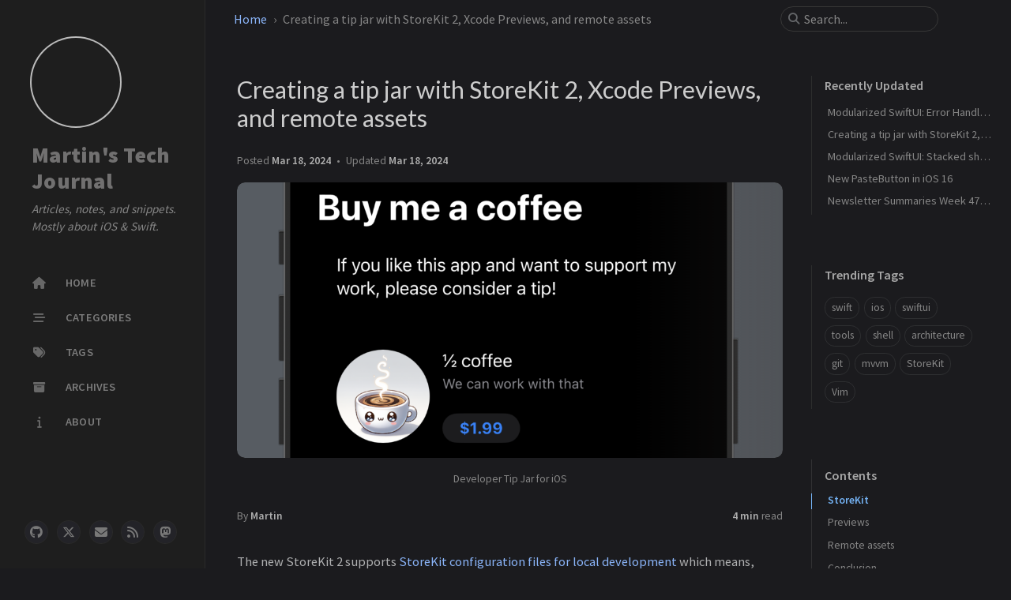

--- FILE ---
content_type: text/html; charset=utf-8
request_url: https://blog.martinp7r.com/posts/creating-a-tip-jar-with-storekit-2/
body_size: 7866
content:
<!DOCTYPE html><html lang="en" data-mode="dark"><head><link id="giscus-css" rel="stylesheet" href="https://giscus.app/default.css"><meta http-equiv="Content-Type" content="text/html; charset=UTF-8"><meta name="theme-color" media="(prefers-color-scheme: light)" content="#f7f7f7"><meta name="theme-color" media="(prefers-color-scheme: dark)" content="#1b1b1e"><meta name="apple-mobile-web-app-capable" content="yes"><meta name="apple-mobile-web-app-status-bar-style" content="black-translucent"><meta name="viewport" content="width=device-width, user-scalable=no initial-scale=1, shrink-to-fit=no, viewport-fit=cover"><meta name="generator" content="Jekyll v4.4.1"><meta property="og:title" content="Creating a tip jar with StoreKit 2, Xcode Previews, and remote assets"><meta property="og:locale" content="en"><meta name="description" content="The new StoreKit 2 supports StoreKit configuration files for local development which means, among other things, that you can test your in-app purchases without a network connection and without even submitting them to the App Store."><meta property="og:description" content="The new StoreKit 2 supports StoreKit configuration files for local development which means, among other things, that you can test your in-app purchases without a network connection and without even submitting them to the App Store."><link rel="canonical" href="https://blog.martinp7r.com/posts/creating-a-tip-jar-with-storekit-2/"><meta property="og:url" content="https://blog.martinp7r.com/posts/creating-a-tip-jar-with-storekit-2/"><meta property="og:site_name" content="Martin’s Tech Journal"><meta property="og:image" content="https://i.imgur.com/MiJYLu8.png"><meta property="og:image:height" content="400"><meta property="og:image:width" content="1000"><meta property="og:image:alt" content="Developer Tip Jar for iOS"><meta property="og:type" content="article"><meta property="article:published_time" content="2024-03-19T05:08:00+09:00"><meta name="twitter:card" content="summary_large_image"><meta property="twitter:image" content="https://i.imgur.com/MiJYLu8.png"><meta name="twitter:image:alt" content="Developer Tip Jar for iOS"><meta property="twitter:title" content="Creating a tip jar with StoreKit 2, Xcode Previews, and remote assets"><meta name="twitter:site" content="@MartinP7r"><meta name="google-site-verification" content="RrCAEfnwTGjwtHxccTzlh8Wan6FRLoPaSuxqGHpajh4"> <script type="application/ld+json"> {"@context":"https://schema.org","@type":"BlogPosting","dateModified":"2024-03-19T05:21:59+09:00","datePublished":"2024-03-19T05:08:00+09:00","description":"The new StoreKit 2 supports StoreKit configuration files for local development which means, among other things, that you can test your in-app purchases without a network connection and without even submitting them to the App Store.","headline":"Creating a tip jar with StoreKit 2, Xcode Previews, and remote assets","image":{"width":1000,"height":400,"alt":"Developer Tip Jar for iOS","url":"https://i.imgur.com/MiJYLu8.png","@type":"imageObject"},"mainEntityOfPage":{"@type":"WebPage","@id":"https://blog.martinp7r.com/posts/creating-a-tip-jar-with-storekit-2/"},"url":"https://blog.martinp7r.com/posts/creating-a-tip-jar-with-storekit-2/"}</script><title>Creating a tip jar with StoreKit 2, Xcode Previews, and remote assets | Martin's Tech Journal</title><link rel="apple-touch-icon" sizes="180x180" href="/assets/img/favicons/apple-touch-icon.png"><link rel="icon" type="image/png" sizes="32x32" href="/assets/img/favicons/favicon-32x32.png"><link rel="icon" type="image/png" sizes="16x16" href="/assets/img/favicons/favicon-16x16.png"><link rel="manifest" href="/assets/img/favicons/site.webmanifest"><link rel="shortcut icon" href="/assets/img/favicons/favicon.ico"><meta name="apple-mobile-web-app-title" content="Martin's Tech Journal"><meta name="application-name" content="Martin's Tech Journal"><meta name="msapplication-TileColor" content="#da532c"><meta name="msapplication-config" content="/assets/img/favicons/browserconfig.xml"><meta name="theme-color" content="#ffffff"><link rel="preconnect" href="https://fonts.googleapis.com"><link rel="dns-prefetch" href="https://fonts.googleapis.com"><link rel="preconnect" href="https://fonts.gstatic.com" crossorigin=""><link rel="dns-prefetch" href="https://fonts.gstatic.com" crossorigin=""><link rel="preconnect" href="https://fonts.googleapis.com"><link rel="dns-prefetch" href="https://fonts.googleapis.com"><link rel="preconnect" href="https://cdn.jsdelivr.net"><link rel="dns-prefetch" href="https://cdn.jsdelivr.net"><link rel="preconnect" href="https://cdnjs.cloudflare.com"><link rel="dns-prefetch" href="https://cdnjs.cloudflare.com"><link rel="stylesheet" href="https://fonts.googleapis.com/css2?family=Lato&amp;family=Source+Sans+Pro:wght@400;600;700;900&amp;display=swap"><link rel="preconnect" href="https://www.google-analytics.com" crossorigin="use-credentials"><link rel="dns-prefetch" href="https://www.google-analytics.com"><link rel="preconnect" href="https://www.googletagmanager.com" crossorigin="anonymous"><link rel="dns-prefetch" href="https://www.googletagmanager.com"><link rel="stylesheet" href="https://cdn.jsdelivr.net/npm/bootstrap@5.3.2/dist/css/bootstrap.min.css"><link rel="stylesheet" href="https://cdn.jsdelivr.net/npm/@fortawesome/fontawesome-free@6.5.1/css/all.min.css"><link rel="stylesheet" href="/assets/css/jekyll-theme-chirpy.css"><link rel="stylesheet" href="https://cdn.jsdelivr.net/npm/tocbot@4.25.0/dist/tocbot.min.css"><link rel="stylesheet" href="https://cdn.jsdelivr.net/npm/loading-attribute-polyfill@2.1.1/dist/loading-attribute-polyfill.min.css"><link rel="stylesheet" href="https://cdn.jsdelivr.net/npm/magnific-popup@1.1.0/dist/magnific-popup.min.css"><meta name="google-adsense-account" content="ca-pub-6977475783815720"></head><body><aside aria-label="Sidebar" id="sidebar" class="d-flex flex-column align-items-end"><header class="profile-wrapper"> <a href="/" id="avatar" class="rounded-circle"><img src="/assets/img/avatar.png" width="112" height="112" alt="avatar" onerror="this.style.display='none'" style="display: none;"></a><h1 class="site-title"> <a href="/">Martin's Tech Journal</a></h1><p class="site-subtitle fst-italic mb-0">Articles, notes, and snippets. Mostly about iOS &amp; Swift.</p></header><nav class="flex-column flex-grow-1 w-100 ps-0"><ul class="nav"><li class="nav-item"> <a href="/" class="nav-link"> <i class="fa-fw fas fa-home"></i> <span>HOME</span> </a></li><li class="nav-item"> <a href="/categories/" class="nav-link"> <i class="fa-fw fas fa-stream"></i> <span>CATEGORIES</span> </a></li><li class="nav-item"> <a href="/tags/" class="nav-link"> <i class="fa-fw fas fa-tags"></i> <span>TAGS</span> </a></li><li class="nav-item"> <a href="/archives/" class="nav-link"> <i class="fa-fw fas fa-archive"></i> <span>ARCHIVES</span> </a></li><li class="nav-item"> <a href="/about/" class="nav-link"> <i class="fa-fw fas fa-info"></i> <span>ABOUT</span> </a></li></ul></nav><div class="sidebar-bottom d-flex flex-wrap align-items-center w-100"> <a href="https://github.com/MartinP7r" aria-label="github" target="_blank" rel="noopener noreferrer"> <i class="fab fa-github"></i> </a> <a href="https://twitter.com/MartinP7r" aria-label="twitter" target="_blank" rel="noopener noreferrer"> <i class="fa-brands fa-x-twitter"></i> </a> <a href="javascript:location.href = 'mailto:' + ['dev','martin.pfundmair.de'].join('@')" aria-label="email" target="_blank" rel="noopener noreferrer"> <i class="fas fa-envelope"></i> </a> <a href="/feed.xml" aria-label="rss"> <i class="fas fa-rss"></i> </a> <a href="https://mastodon.social/@MartinP7r" aria-label="mastodon" target="_blank" rel="noopener noreferrer me"> <i class="fab fa-mastodon"></i> </a></div></aside><div id="main-wrapper" class="d-flex justify-content-center"><div class="container d-flex flex-column px-xxl-5"><header id="topbar-wrapper" aria-label="Top Bar"><div id="topbar" class="d-flex align-items-center justify-content-between px-lg-3 h-100"><nav id="breadcrumb" aria-label="Breadcrumb"> <span> <a href="/">Home</a> </span> <span>Creating a tip jar with StoreKit 2, Xcode Previews, and remote assets</span></nav><button type="button" id="sidebar-trigger" class="btn btn-link"> <i class="fas fa-bars fa-fw"></i> </button><div id="topbar-title"> Post</div><button type="button" id="search-trigger" class="btn btn-link"> <i class="fas fa-search fa-fw"></i> </button> <search class="align-items-center ms-3 ms-lg-0"> <i class="fas fa-search fa-fw"></i> <input class="form-control" id="search-input" type="search" aria-label="search" autocomplete="off" placeholder="Search..."> </search> <button type="button" class="btn btn-link text-decoration-none" id="search-cancel">Cancel</button></div></header><div class="row flex-grow-1"><main aria-label="Main Content" class="col-12 col-lg-11 col-xl-9 px-md-4"><article class="px-1"><header><h1 data-toc-skip="">Creating a tip jar with StoreKit 2, Xcode Previews, and remote assets</h1><div class="post-meta text-muted"> <span> Posted <time data-bs-toggle="tooltip" data-bs-placement="bottom" data-bs-title="Mon, Mar 18, 2024 8:08 PM">Mar 18, 2024</time> </span> <span> Updated <time data-bs-toggle="tooltip" data-bs-placement="bottom" data-bs-title="Mon, Mar 18, 2024 8:21 PM">Mar 18, 2024</time> </span><div class="mt-3 mb-3"> <a href="https://i.imgur.com/MiJYLu8.png" class="popup img-link preview-img shimmer"><img src="https://i.imgur.com/MiJYLu8.png" alt="Developer Tip Jar for iOS" width="1200" height="630" loading="lazy"></a><figcaption class="text-center pt-2 pb-2">Developer Tip Jar for iOS</figcaption></div><div class="d-flex justify-content-between"> <span> By <em> <a href="https://twitter.com/MartinP7r">Martin</a> </em> </span> <span class="readtime" data-bs-toggle="tooltip" data-bs-placement="bottom" data-bs-original-title="801 words"> <em>4 min</em> read</span></div></div></header><div class="content"><p>The new StoreKit 2 supports <a href="https://developer.apple.com/documentation/xcode/setting-up-storekit-testing-in-xcode/">StoreKit configuration files for local development</a> which means, among other things, that you can test your in-app purchases without a network connection and without even submitting them to the App Store.</p><p>It also provides new SwiftUI views (<a href="https://developer.apple.com/documentation/storekit/storeview/"><code class="language-plaintext highlighter-rouge">StoreView</code></a>, <a href="https://developer.apple.com/documentation/storekit/productview"><code class="language-plaintext highlighter-rouge">ProductView</code></a>, and <a href="https://developer.apple.com/documentation/storekit/subscriptionstoreview"><code class="language-plaintext highlighter-rouge">SubscriptionStoreView</code></a>) which enable a low-code implementation of in-app purchases and paywalls with some room for customizations.</p><p>As developers, a common scenario that we may not want to spend a lot of time on is a “tip jar” for smaller side projects. There may be users out there grateful enough for the utility it provides, but we just don’t think it’s worth the effort of implementing in-app purchases just for a hobby project.</p><p>Let’s build such a “paywall” for a buy-me-a-coffee use case with the new StoreKit APIs!</p><h2 id="storekit"><span class="me-2">StoreKit</span><a href="#storekit" class="anchor text-muted"><i class="fas fa-hashtag"></i></a></h2><p>We create the new store configuration file, and our products either through this configuration file inside Xcode or directly on App Store Connect.<br> It is possible to synchronize the products you create on either one via a button in Xcode.</p><p><a href="https://i.imgur.com/rSrSV85.png" class="popup img-link shimmer"><img src="https://i.imgur.com/rSrSV85.png" alt="" loading="lazy"></a></p><p>Here we have a simple model for the products:</p><div file="Coffee.swift" class="language-swift highlighter-rouge"><div class="code-header"> <span data-label-text="Coffee.swift"><i class="far fa-file-code fa-fw"></i></span> <button aria-label="copy" data-title-succeed="Copied!"><i class="far fa-clipboard"></i></button></div><div class="highlight"><code><table class="rouge-table"><tbody><tr><td class="rouge-gutter gl"><pre class="lineno">1
2
3
4
5
6
7
8
9
10
11
12
13
14
15
16
17
18
19
20
21
22
23
24
25
26
27
</pre></td><td class="rouge-code"><pre><span class="kd">enum</span> <span class="kt">Coffee</span><span class="p">:</span> <span class="kt">Identifiable</span><span class="p">,</span> <span class="kt">CaseIterable</span> <span class="p">{</span>
    <span class="k">case</span> <span class="n">small</span>
    <span class="k">case</span> <span class="n">normal</span>
    <span class="k">case</span> <span class="n">double</span>

    <span class="k">var</span> <span class="nv">id</span><span class="p">:</span> <span class="kt">String</span> <span class="p">{</span>
        <span class="k">switch</span> <span class="k">self</span> <span class="p">{</span>
        <span class="k">case</span> <span class="o">.</span><span class="nv">small</span><span class="p">:</span>
            <span class="k">return</span> <span class="s">"myapp_coffee_199"</span>
        <span class="k">case</span> <span class="o">.</span><span class="nv">normal</span><span class="p">:</span>
            <span class="k">return</span> <span class="s">"myapp_coffee_500"</span>
        <span class="k">case</span> <span class="o">.</span><span class="nv">double</span><span class="p">:</span>
            <span class="k">return</span> <span class="s">"myapp_coffee_999"</span>
        <span class="p">}</span>
    <span class="p">}</span>

    <span class="k">var</span> <span class="nv">imageName</span><span class="p">:</span> <span class="kt">String</span> <span class="p">{</span>
        <span class="k">switch</span> <span class="k">self</span> <span class="p">{</span>
        <span class="k">case</span> <span class="o">.</span><span class="nv">small</span><span class="p">:</span>
            <span class="k">return</span> <span class="s">"coffee00"</span>
        <span class="k">case</span> <span class="o">.</span><span class="nv">normal</span><span class="p">:</span>
            <span class="k">return</span> <span class="s">"coffee01"</span>
        <span class="k">case</span> <span class="o">.</span><span class="nv">double</span><span class="p">:</span>
            <span class="k">return</span> <span class="s">"coffee02"</span>
        <span class="p">}</span>
    <span class="p">}</span>
<span class="p">}</span>
</pre></td></tr></tbody></table></code></div></div><p>And create our paywall with the new StoreKit 2 views:</p><div file="PaywallView.swift" class="language-swift highlighter-rouge"><div class="code-header"> <span data-label-text="PaywallView.swift"><i class="far fa-file-code fa-fw"></i></span> <button aria-label="copy" data-title-succeed="Copied!"><i class="far fa-clipboard"></i></button></div><div class="highlight"><code><table class="rouge-table"><tbody><tr><td class="rouge-gutter gl"><pre class="lineno">1
2
3
4
5
6
7
8
9
10
11
12
13
14
15
16
17
18
19
20
21
22
23
</pre></td><td class="rouge-code"><pre><span class="kd">public</span> <span class="kd">struct</span> <span class="kt">PaywallView</span><span class="p">:</span> <span class="kt">View</span> <span class="p">{</span>
    <span class="kd">public</span> <span class="nf">init</span><span class="p">()</span> <span class="p">{}</span>

    <span class="kd">public</span> <span class="k">var</span> <span class="nv">body</span><span class="p">:</span> <span class="kd">some</span> <span class="kt">View</span> <span class="p">{</span>
        <span class="kt">ScrollView</span> <span class="p">{</span>
            <span class="kt">VStack</span><span class="p">(</span><span class="nv">alignment</span><span class="p">:</span> <span class="o">.</span><span class="n">leading</span><span class="p">,</span> <span class="nv">spacing</span><span class="p">:</span> <span class="mi">16</span><span class="p">)</span> <span class="p">{</span>
                <span class="kt">Text</span><span class="p">(</span><span class="s">"If you like this app and want to support my work, please consider a tip!"</span><span class="p">)</span>
                    <span class="o">.</span><span class="nf">padding</span><span class="p">()</span>

                <span class="kt">ForEach</span><span class="p">(</span><span class="kt">Coffee</span><span class="o">.</span><span class="n">allCases</span><span class="p">)</span> <span class="p">{</span> <span class="n">coffee</span> <span class="k">in</span>
                    <span class="kt">ProductView</span><span class="p">(</span><span class="nv">id</span><span class="p">:</span> <span class="n">coffee</span><span class="o">.</span><span class="n">id</span><span class="p">)</span> <span class="p">{</span>
                        <span class="kt">Image</span><span class="p">(</span><span class="n">coffee</span><span class="o">.</span><span class="n">imageName</span><span class="p">,</span> <span class="nv">bundle</span><span class="p">:</span> <span class="o">.</span><span class="n">module</span><span class="p">)</span>
                            <span class="o">.</span><span class="nf">resizable</span><span class="p">()</span>
                            <span class="o">.</span><span class="nf">scaledToFit</span><span class="p">()</span>
                            <span class="o">.</span><span class="nf">clipShape</span><span class="p">(</span><span class="o">.</span><span class="n">circle</span><span class="p">)</span>
                    <span class="p">}</span>
                    <span class="o">.</span><span class="nf">padding</span><span class="p">()</span>
                <span class="p">}</span>
            <span class="p">}</span>
        <span class="p">}</span>
        <span class="o">.</span><span class="nf">navigationTitle</span><span class="p">(</span><span class="s">"Buy me a coffee"</span><span class="p">)</span>
    <span class="p">}</span>
<span class="p">}</span>
</pre></td></tr></tbody></table></code></div></div><p>It could actually be even easier than the above. We would only need to initalize <code class="language-plaintext highlighter-rouge">StoreView</code> with our product IDs instead of the <code class="language-plaintext highlighter-rouge">ForEach</code> block and StoreKit 2 would do the rest for us.</p><p>But I created a couple of cute AI generated images for our tip jar, so I’m using <code class="language-plaintext highlighter-rouge">ProductView</code> to customize and give some flair to the paywall.</p><p><a href="https://i.imgur.com/sYzplPQ.png" class="popup img-link shimmer"><img src="https://i.imgur.com/sYzplPQ.png" alt="" width="350" loading="lazy"></a></p><h2 id="previews"><span class="me-2">Previews</span><a href="#previews" class="anchor text-muted"><i class="fas fa-hashtag"></i></a></h2><p>With the new <code class="language-plaintext highlighter-rouge">#Preview</code> macros, creating a SwiftUI preview for this is as simple as:</p><div file="PaywallView.swift" class="language-swift highlighter-rouge"><div class="code-header"> <span data-label-text="PaywallView.swift"><i class="far fa-file-code fa-fw"></i></span> <button aria-label="copy" data-title-succeed="Copied!"><i class="far fa-clipboard"></i></button></div><div class="highlight"><code><table class="rouge-table"><tbody><tr><td class="rouge-gutter gl"><pre class="lineno">1
2
3
4
5
</pre></td><td class="rouge-code"><pre><span class="cp">#Preview {</span>
    <span class="kt">NavigationStack</span> <span class="p">{</span>
        <span class="kt">PaywallView</span><span class="p">()</span>
    <span class="p">}</span>
<span class="p">}</span>
</pre></td></tr></tbody></table></code></div></div><p>However, because we are using a StoreKit configuration file, we need to tell Xcode to use it for our preview builds, to have our products show up in the previews.<br> This also works for Swift Packages, which I am using in my example below. You just need to set the <code class="language-plaintext highlighter-rouge">StoreKit Configuration</code> file in the target scheme’s <code class="language-plaintext highlighter-rouge">Run</code> settings as seen below:</p><p><a href="https://i.imgur.com/cmqnuCX.png" class="popup img-link shimmer"><img src="https://i.imgur.com/cmqnuCX.png" alt="" loading="lazy"></a></p><h2 id="remote-assets"><span class="me-2">Remote assets</span><a href="#remote-assets" class="anchor text-muted"><i class="fas fa-hashtag"></i></a></h2><p>Since we wanted to make it look somewhat pretty, it now has some images. And frankly, those cute generative AI images take up quite some space, blowing up our app binary’s size. 😅</p><p>So let’s load them from a server as needed.<br> I’m kinda cheap, so I’m going to use <a href="imgur.com">imgur</a> to host them, but the implementation should be the same for your use case.</p><p>We add a computed URL for our image assets:</p><div file="Coffee.swift" class="language-swift highlighter-rouge"><div class="code-header"> <span data-label-text="Coffee.swift"><i class="far fa-file-code fa-fw"></i></span> <button aria-label="copy" data-title-succeed="Copied!"><i class="far fa-clipboard"></i></button></div><div class="highlight"><code><table class="rouge-table"><tbody><tr><td class="rouge-gutter gl"><pre class="lineno">1
2
3
4
5
6
7
8
9
10
11
12
13
14
15
</pre></td><td class="rouge-code"><pre><span class="kd">enum</span> <span class="kt">Coffee</span><span class="p">:</span> <span class="kt">Identifiable</span><span class="p">,</span> <span class="kt">CaseIterable</span> <span class="p">{</span>
    <span class="c1">// ...</span>

    <span class="k">var</span> <span class="nv">imageName</span><span class="p">:</span> <span class="kt">String</span> <span class="p">{</span>
        <span class="k">switch</span> <span class="k">self</span> <span class="p">{</span>
        <span class="k">case</span> <span class="o">.</span><span class="nv">small</span><span class="p">:</span>
            <span class="k">return</span> <span class="s">"IMGUR_ID"</span>
        <span class="c1">// ...</span>
        <span class="p">}</span>
    <span class="p">}</span>

    <span class="k">var</span> <span class="nv">url</span><span class="p">:</span> <span class="kt">URL</span><span class="p">?</span> <span class="p">{</span>
        <span class="kt">URL</span><span class="p">(</span><span class="nv">string</span><span class="p">:</span> <span class="s">"https://i.imgur.com/</span><span class="se">\(</span><span class="n">imageName</span><span class="se">)</span><span class="s">.png"</span><span class="p">)</span>
    <span class="p">}</span>
<span class="p">}</span>
</pre></td></tr></tbody></table></code></div></div><p>And <code class="language-plaintext highlighter-rouge">AsyncImage</code> to our view.</p><div file="PaywallView.swift" class="language-swift highlighter-rouge"><div class="code-header"> <span data-label-text="PaywallView.swift"><i class="far fa-file-code fa-fw"></i></span> <button aria-label="copy" data-title-succeed="Copied!"><i class="far fa-clipboard"></i></button></div><div class="highlight"><code><table class="rouge-table"><tbody><tr><td class="rouge-gutter gl"><pre class="lineno">1
2
3
4
5
6
7
8
9
10
11
12
13
14
15
16
17
18
19
20
21
</pre></td><td class="rouge-code"><pre><span class="kt">ProductView</span><span class="p">(</span><span class="nv">id</span><span class="p">:</span> <span class="n">coffee</span><span class="o">.</span><span class="n">id</span><span class="p">)</span> <span class="p">{</span>
    <span class="kt">AsyncImage</span><span class="p">(</span><span class="nv">url</span><span class="p">:</span> <span class="n">coffee</span><span class="o">.</span><span class="n">url</span><span class="p">)</span> <span class="p">{</span> <span class="n">phase</span> <span class="k">in</span>
        <span class="k">switch</span> <span class="n">phase</span> <span class="p">{</span>
        <span class="k">case</span> <span class="o">.</span><span class="nf">success</span><span class="p">(</span><span class="k">let</span> <span class="nv">image</span><span class="p">):</span>
            <span class="n">image</span>
                <span class="o">.</span><span class="nf">resizable</span><span class="p">()</span>
                <span class="o">.</span><span class="nf">scaledToFit</span><span class="p">()</span>
                <span class="o">.</span><span class="nf">clipShape</span><span class="p">(</span><span class="o">.</span><span class="n">circle</span><span class="p">)</span>

        <span class="k">case</span> <span class="o">.</span><span class="nv">empty</span><span class="p">:</span>
            <span class="kt">ProgressView</span><span class="p">()</span>
                <span class="o">.</span><span class="nf">frame</span><span class="p">(</span><span class="nv">maxWidth</span><span class="p">:</span> <span class="o">.</span><span class="n">infinity</span><span class="p">)</span>

        <span class="k">case</span> <span class="o">.</span><span class="nv">failure</span><span class="p">:</span>
            <span class="n">placeholderImage</span>

        <span class="kd">@unknown</span> <span class="k">default</span><span class="p">:</span>
            <span class="n">placeholderImage</span>
        <span class="p">}</span>
    <span class="p">}</span>
<span class="p">}</span>
</pre></td></tr></tbody></table></code></div></div><p>The placeholder ensures that there’s an image displayed no matter what. In this case I’m using SF Symbols as a stand-in.</p><div file="PaywallView.swift" class="language-swift highlighter-rouge"><div class="code-header"> <span data-label-text="PaywallView.swift"><i class="far fa-file-code fa-fw"></i></span> <button aria-label="copy" data-title-succeed="Copied!"><i class="far fa-clipboard"></i></button></div><div class="highlight"><code><table class="rouge-table"><tbody><tr><td class="rouge-gutter gl"><pre class="lineno">1
2
3
4
5
6
</pre></td><td class="rouge-code"><pre><span class="k">var</span> <span class="nv">placeholderImage</span><span class="p">:</span> <span class="kd">some</span> <span class="kt">View</span> <span class="p">{</span>
    <span class="kt">Image</span><span class="p">(</span><span class="nv">systemName</span><span class="p">:</span> <span class="s">"cup.and.saucer.fill"</span><span class="p">)</span>
        <span class="o">.</span><span class="nf">resizable</span><span class="p">()</span>
        <span class="o">.</span><span class="nf">padding</span><span class="p">()</span>
        <span class="o">.</span><span class="nf">scaledToFit</span><span class="p">()</span>
<span class="p">}</span>
</pre></td></tr></tbody></table></code></div></div><p><a href="https://i.imgur.com/2ZOYBZz.png" class="popup img-link shimmer"><img src="https://i.imgur.com/2ZOYBZz.png" alt="" width="350" loading="lazy"></a></p><h2 id="conclusion"><span class="me-2">Conclusion</span><a href="#conclusion" class="anchor text-muted"><i class="fas fa-hashtag"></i></a></h2><p>In this post we learned how to easily implement a paywall for our side-projects and how to save some time by utilizing StoreKit configuration files for local development, Xcode live previews for faster iteration even with StoreKit contents, and load remote assets with <code class="language-plaintext highlighter-rouge">AyncImage</code> for a smaller binary size.</p><p>Oh, and by the way. If you like this post and want to support my blog, please consider a tip! 😜</p><p><a href="https://ko-fi.com/martinp7r">Buy me a coffee! ☕</a></p></div><div class="post-tail-wrapper text-muted"><div class="post-meta mb-3"> <i class="far fa-folder-open fa-fw me-1"></i> <a href="/categories/articles/">Articles</a>, <a href="/categories/ios/">iOS</a></div><div class="post-tags"> <i class="fa fa-tags fa-fw me-1"></i> <a href="/tags/ios/" class="post-tag no-text-decoration">ios</a> <a href="/tags/swift/" class="post-tag no-text-decoration">swift</a> <a href="/tags/storekit/" class="post-tag no-text-decoration">StoreKit</a></div><div class=" post-tail-bottom d-flex justify-content-between align-items-center mt-5 pb-2 "><div class="license-wrapper"> This post is licensed under <a href="https://creativecommons.org/licenses/by/4.0/"> CC BY 4.0 </a> by the author.</div><div class="share-wrapper d-flex align-items-center"> <span class="share-label text-muted">Share</span> <span class="share-icons"> <a href="https://twitter.com/intent/tweet?text=Creating%20a%20tip%20jar%20with%20StoreKit%202,%20Xcode%20Previews,%20and%20remote%20assets%20-%20Martin's%20Tech%20Journal&amp;url=https%3A%2F%2Fblog.martinp7r.com%2Fposts%2Fcreating-a-tip-jar-with-storekit-2%2F" target="_blank" rel="noopener" data-bs-toggle="tooltip" data-bs-placement="top" aria-label="Twitter" data-bs-original-title="Twitter"> <i class="fa-fw fa-brands fa-square-x-twitter"></i> </a> <a href="https://www.facebook.com/sharer/sharer.php?title=Creating%20a%20tip%20jar%20with%20StoreKit%202,%20Xcode%20Previews,%20and%20remote%20assets%20-%20Martin's%20Tech%20Journal&amp;u=https%3A%2F%2Fblog.martinp7r.com%2Fposts%2Fcreating-a-tip-jar-with-storekit-2%2F" target="_blank" rel="noopener" data-bs-toggle="tooltip" data-bs-placement="top" aria-label="Facebook" data-bs-original-title="Facebook"> <i class="fa-fw fab fa-facebook-square"></i> </a> <a href="https://telegram.me/share?text=Creating%20a%20tip%20jar%20with%20StoreKit%202,%20Xcode%20Previews,%20and%20remote%20assets%20-%20Martin's%20Tech%20Journal&amp;url=https%3A%2F%2Fblog.martinp7r.com%2Fposts%2Fcreating-a-tip-jar-with-storekit-2%2F" target="_blank" rel="noopener" data-bs-toggle="tooltip" data-bs-placement="top" aria-label="Telegram" data-bs-original-title="Telegram"> <i class="fa-fw fab fa-telegram"></i> </a> <a href="https://www.linkedin.com/sharing/share-offsite/?url=https%3A%2F%2Fblog.martinp7r.com%2Fposts%2Fcreating-a-tip-jar-with-storekit-2%2F" target="_blank" rel="noopener" data-bs-toggle="tooltip" data-bs-placement="top" aria-label="Linkedin" data-bs-original-title="Linkedin"> <i class="fa-fw fab fa-linkedin"></i> </a> <button id="copy-link" aria-label="Copy link" class="btn small" data-bs-toggle="tooltip" data-bs-placement="top" data-title-succeed="Link copied successfully!" data-bs-original-title="Copy link"> <i class="fa-fw fas fa-link pe-none fs-6"></i> </button> </span></div></div></div></article></main><aside aria-label="Panel" id="panel-wrapper" class="col-xl-3 ps-2 mb-5 text-muted"><div class="access"><section id="access-lastmod"><h2 class="panel-heading">Recently Updated</h2><ul class="content list-unstyled ps-0 pb-1 ms-1 mt-2"><li class="text-truncate lh-lg"> <a href="/posts/decoupled-error-handling-in-a-multi-module-app/">Modularized SwiftUI: Error Handling &amp; Alerts</a></li><li class="text-truncate lh-lg"> <a href="/posts/creating-a-tip-jar-with-storekit-2/">Creating a tip jar with StoreKit 2, Xcode Previews, and remote assets</a></li><li class="text-truncate lh-lg"> <a href="/posts/decoupled-stacked-sheet-navigation-with-multiple-modals-in-swiftui/">Modularized SwiftUI: Stacked sheet navigation with multiple modals</a></li><li class="text-truncate lh-lg"> <a href="/posts/new-pastebutton-in-ios-16/">New PasteButton in iOS 16</a></li><li class="text-truncate lh-lg"> <a href="/posts/newsletter-summaries-week-47-2023/">Newsletter Summaries Week 47 (2023)</a></li></ul></section><section><h2 class="panel-heading">Trending Tags</h2><div class="d-flex flex-wrap mt-3 mb-1 me-3"> <a class="post-tag btn btn-outline-primary" href="/tags/swift/">swift</a> <a class="post-tag btn btn-outline-primary" href="/tags/ios/">ios</a> <a class="post-tag btn btn-outline-primary" href="/tags/swiftui/">swiftui</a> <a class="post-tag btn btn-outline-primary" href="/tags/tools/">tools</a> <a class="post-tag btn btn-outline-primary" href="/tags/shell/">shell</a> <a class="post-tag btn btn-outline-primary" href="/tags/architecture/">architecture</a> <a class="post-tag btn btn-outline-primary" href="/tags/git/">git</a> <a class="post-tag btn btn-outline-primary" href="/tags/mvvm/">mvvm</a> <a class="post-tag btn btn-outline-primary" href="/tags/storekit/">StoreKit</a> <a class="post-tag btn btn-outline-primary" href="/tags/vim/">Vim</a></div></section><ins class="adsbygoogle" style="display:block" data-ad-client="ca-pub-your_ad_client" data-ad-slot="your_ad_slot_here" data-ad-format="auto" data-full-width-responsive="true"></ins> </div><section id="toc-wrapper" class="ps-0 pe-4"><h2 class="panel-heading ps-3 pt-2 mb-2">Contents</h2><nav id="toc"><ul class="toc-list "><li class="toc-list-item is-active-li"><a href="#storekit" class="toc-link node-name--H2  is-active-link">StoreKit</a></li><li class="toc-list-item"><a href="#previews" class="toc-link node-name--H2 ">Previews</a></li><li class="toc-list-item"><a href="#remote-assets" class="toc-link node-name--H2 ">Remote assets</a></li><li class="toc-list-item"><a href="#conclusion" class="toc-link node-name--H2 ">Conclusion</a></li></ul></nav></section></aside></div><div class="row"><div id="tail-wrapper" class="col-12 col-lg-11 col-xl-9 px-md-4"><aside id="related-posts" aria-labelledby="related-label"><h3 class="mb-4" id="related-label">Further Reading</h3><nav class="row row-cols-1 row-cols-md-2 row-cols-xl-3 g-4 mb-4"><article class="col"> <a href="/posts/decoupled-stacked-sheet-navigation-with-multiple-modals-in-swiftui/" class="post-preview card h-100"><div class="card-body"> <time>Dec 10, 2023</time><h4 class="pt-0 my-2">Modularized SwiftUI: Stacked sheet navigation with multiple modals</h4><div class="text-muted"><p> I don’t think this is a particularly rare use case, but recently I wanted to implement two modal sheets where the second one is displayed on top of the first one. ContentView() .sheet(isPresen...</p></div></div></a></article><article class="col"> <a href="/posts/decoupled-error-handling-in-a-multi-module-app/" class="post-preview card h-100"><div class="card-body"> <time>Mar 10, 2024</time><h4 class="pt-0 my-2">Modularized SwiftUI: Error Handling &amp; Alerts</h4><div class="text-muted"><p> This is a second article in a short series about architecture concepts for apps with multiple small independent modules. You can find the previous article here: Decoupled stacked sheet navigation w...</p></div></div></a></article><article class="col"> <a href="/posts/new-pastebutton-in-ios-16/" class="post-preview card h-100"><div class="card-body"> <time>Nov 25, 2023</time><h4 class="pt-0 my-2">New PasteButton in iOS 16</h4><div class="text-muted"><p> iOS 16 introduced a new SwiftUI button called PasteButton. Previously, when trying to paste content from another application, users were prompted for permission on every single paste operation unl...</p></div></div></a></article></nav></aside><nav class="post-navigation d-flex justify-content-between" aria-label="Post Navigation"> <a href="/posts/decoupled-error-handling-in-a-multi-module-app/" class="btn btn-outline-primary" aria-label="Older"><p>Modularized SwiftUI: Error Handling &amp; Alerts</p></a><div class="btn btn-outline-primary disabled" aria-label="Newer"><p>-</p></div></nav><div class="giscus"><iframe class="giscus-frame giscus-frame--loading" title="Comments" scrolling="no" allow="clipboard-write" src="https://giscus.app/en/widget?origin=https%3A%2F%2Fblog.martinp7r.com%2Fposts%2Fcreating-a-tip-jar-with-storekit-2%2F&amp;session=&amp;theme=dark_dimmed&amp;reactionsEnabled=1&amp;emitMetadata=0&amp;inputPosition=top&amp;repo=martinP7r%2Fblog&amp;repoId=MDEwOlJlcG9zaXRvcnkzOTM5NjM0MTc%3D&amp;category=Posts&amp;categoryId=DIC_kwDOF3tnmc4CT_Mp&amp;strict=0&amp;description=The+new+StoreKit+2+supports+StoreKit+configuration+files+for+local+development+which+means%2C+among+other+things%2C+that+you+can+test+your+in-app+purchases+without+a+network+connection+and+without+even+submitting+them+to+the+App+Store.&amp;backLink=https%3A%2F%2Fblog.martinp7r.com%2Fposts%2Fcreating-a-tip-jar-with-storekit-2%2F&amp;term=posts%2Fcreating-a-tip-jar-with-storekit-2%2F" loading="lazy" style="opacity: 0;"></iframe></div><footer aria-label="Site Info" class=" d-flex flex-column justify-content-center text-muted flex-lg-row justify-content-lg-between align-items-lg-center pb-lg-3 "><p>© <time>2025</time> <a href="https://twitter.com/MartinP7r">Martin</a>. <span data-bs-toggle="tooltip" data-bs-placement="top" data-bs-original-title="Except where otherwise noted, the blog posts on this site are licensed under the Creative Commons Attribution 4.0 International (CC BY 4.0) License by the author.">Some rights reserved.</span></p><p>Using the <a href="https://github.com/cotes2020/jekyll-theme-chirpy" target="_blank" rel="noopener">Chirpy</a> theme for <a href="https://jekyllrb.com" target="_blank" rel="noopener">Jekyll</a>.</p></footer></div></div><div id="search-result-wrapper" class="d-flex justify-content-center unloaded"><div class="col-11 content"><div id="search-hints"><section><h2 class="panel-heading">Trending Tags</h2><div class="d-flex flex-wrap mt-3 mb-1 me-3"> <a class="post-tag btn btn-outline-primary" href="/tags/swift/">swift</a> <a class="post-tag btn btn-outline-primary" href="/tags/ios/">ios</a> <a class="post-tag btn btn-outline-primary" href="/tags/swiftui/">swiftui</a> <a class="post-tag btn btn-outline-primary" href="/tags/tools/">tools</a> <a class="post-tag btn btn-outline-primary" href="/tags/shell/">shell</a> <a class="post-tag btn btn-outline-primary" href="/tags/architecture/">architecture</a> <a class="post-tag btn btn-outline-primary" href="/tags/git/">git</a> <a class="post-tag btn btn-outline-primary" href="/tags/mvvm/">mvvm</a> <a class="post-tag btn btn-outline-primary" href="/tags/storekit/">StoreKit</a> <a class="post-tag btn btn-outline-primary" href="/tags/vim/">Vim</a></div></section><ins class="adsbygoogle" style="display:block" data-ad-client="ca-pub-your_ad_client" data-ad-slot="your_ad_slot_here" data-ad-format="auto" data-full-width-responsive="true"></ins> </div><div id="search-results" class="d-flex flex-wrap justify-content-center text-muted mt-3"></div></div></div></div><aside aria-label="Scroll to Top"> <button id="back-to-top" type="button" class="btn btn-lg btn-box-shadow"> <i class="fas fa-angle-up"></i> </button></aside></div><div id="mask"></div><aside id="notification" class="toast" role="alert" aria-live="assertive" aria-atomic="true" data-bs-animation="true" data-bs-autohide="false"><div class="toast-header"> <button type="button" class="btn-close ms-auto" data-bs-dismiss="toast" aria-label="Close"></button></div><div class="toast-body text-center pt-0"><p class="px-2 mb-3">A new version of content is available.</p><button type="button" class="btn btn-primary" aria-label="Update"> Update </button></div></aside>     
</body></html>